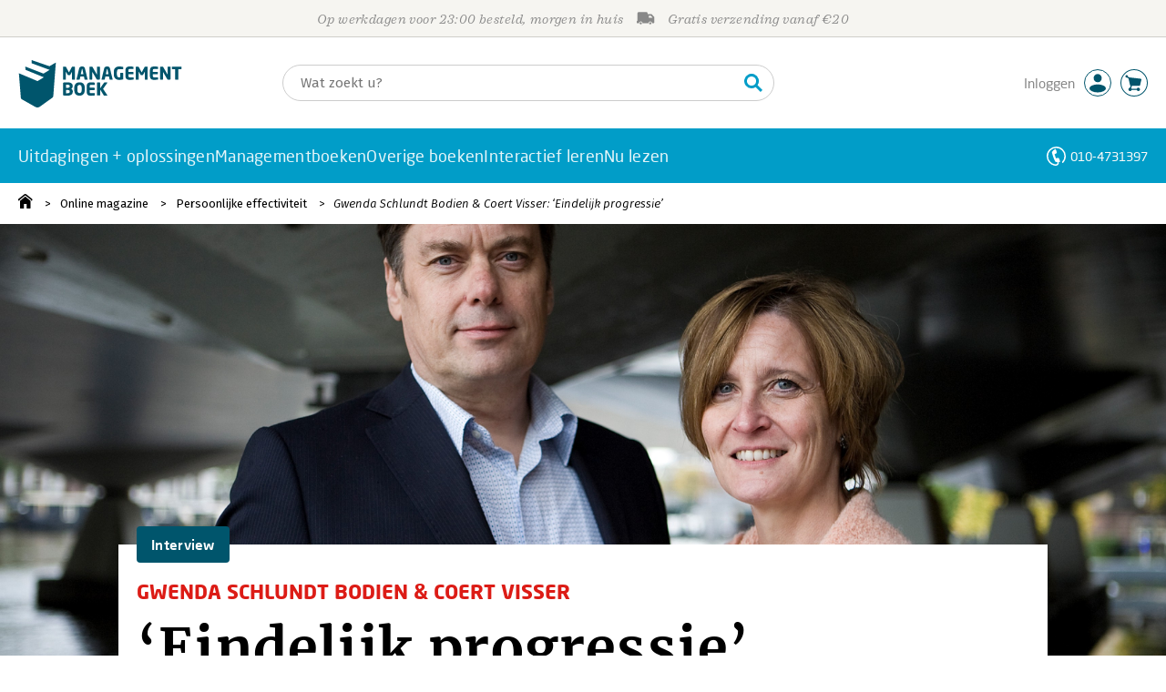

--- FILE ---
content_type: application/javascript
request_url: https://i.mgtbk.nl/platform/m4-managementboek-00113742/dist/js/mtm.js
body_size: 643
content:
var mtm_code = "";
if (bodyHas("-skin-managementboek")) {
  mtm_code = "MG3UXJE4";
}
if (bodyHas("-skin-jongbloed")) {
  mtm_code = "pizwhA8O";
}
if (bodyHas("-skin-wristers")) {
  mtm_code = "8d2s2iSh";
}
if (bodyHas("-skin-hanze")) {
  mtm_code = "iWx33JWH";
}
if (bodyHas("-skin-psmedia")) {
  mtm_code = "K7Uxoe9n";
}
if (mtm_code != "") {
  var _mtm = window._mtm = window._mtm || [];
  _mtm.push({
    'mtm.startTime': new Date().getTime(),
    'event': 'mtm.Start'
  });
  (function () {
    var d = document,
      g = d.createElement('script'),
      s = d.getElementsByTagName('script')[0];
    g.async = true;
    g.src = 'https://cdn.matomo.cloud/managementboek.matomo.cloud/container_' + mtm_code + '.js';
    s.parentNode.insertBefore(g, s);
  })();
}
const textarea = document.getElementById('merchantcenter_conversion_tracking');
if (textarea) {
  const json = JSON.parse(textarea.value);
  window._mtm = window._mtm || [];
  let items = json.items.filter(item => item.item_id !== 'PORTO');
  items.forEach(item => {
    item.item_price = item.price;
  });
  window._mtm.push({
    'event': 'setUserId',
    'user_id': json.user_id
  });
  window._mtm.push({
    'event': 'add_to_cart',
    'ecommerce': {
      'items': items
    }
  });
  window._mtm.push({
    'event': 'purchase',
    'ecommerce': {
      'purchase': {
        'id': json.transaction_id,
        'revenue': json.value
      }
    }
  });
}
function bodyHas(cl) {
  return document.body && document.body.classList.contains(cl);
}
function logClick(type) {
  console.log("logClick", type);
  window._mtm = window._mtm || [];
  window._mtm.push({
    'event': 'click_event',
    'mtm.eventCategory': 'bestelknop',
    'mtm.eventAction': type,
    'mtm.eventName': window.location.pathname
  });
}
const klikVolgConfiguratie = {
  '.zoeken .zoey .-js-cart-add': 'zoeken_pagina',
  '.zoeken_popup .-js-cart-add': 'zoeken_popup',
  '.boeken_info .-js-cart-add': 'detailpagina'
};
document.addEventListener('mousedown', function (gebeurtenis) {
  const gekliktElement = gebeurtenis.target;
  for (const selector in klikVolgConfiguratie) {
    if (gekliktElement.closest(selector) || gekliktElement.matches(selector)) {
      const type = klikVolgConfiguratie[selector];
      logClick(type);
      return;
    }
  }
});